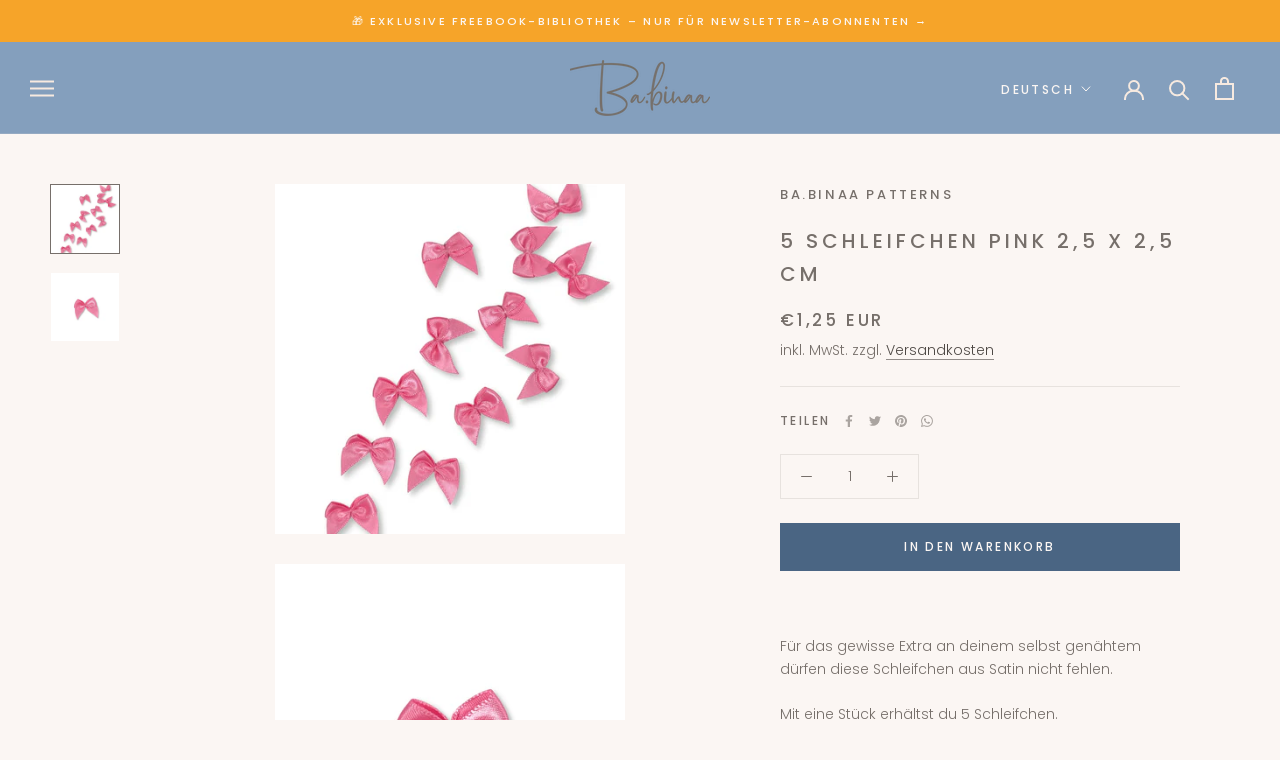

--- FILE ---
content_type: text/javascript
request_url: https://babinaa-patterns.com/cdn/shop/t/6/assets/custom.js?v=183944157590872491501667829497
body_size: -650
content:
//# sourceMappingURL=/cdn/shop/t/6/assets/custom.js.map?v=183944157590872491501667829497


--- FILE ---
content_type: application/javascript; charset=utf-8
request_url: https://cs.complianz.io/cookie-solution/confs/js/68999115.js
body_size: -187
content:
_cmplc.csRC = { consApiKey: 'kQj1hhyeM89vdPwjyHy5KS8Pyt9ReoU9', brand: 'Complianz', publicId: 'a14deddf-ff54-46e8-bb4c-7b6bb4c651a8', floatingGroup: false };
_cmplc.csEnabled = true;
_cmplc.csPurposes = [1,4];
_cmplc.cpUpd = 1768468084;
_cmplc.csFeatures = {"geolocation_setting":true,"compliance_solution_white_labeling":1,"rejection_recovery":false,"full_customization":true,"multiple_languages":true,"mobile_app_integration":false};
_cmplc.csT = null;
_cmplc.googleConsentModeV2 = true;
_cmplc.totalNumberOfProviders = 7;
